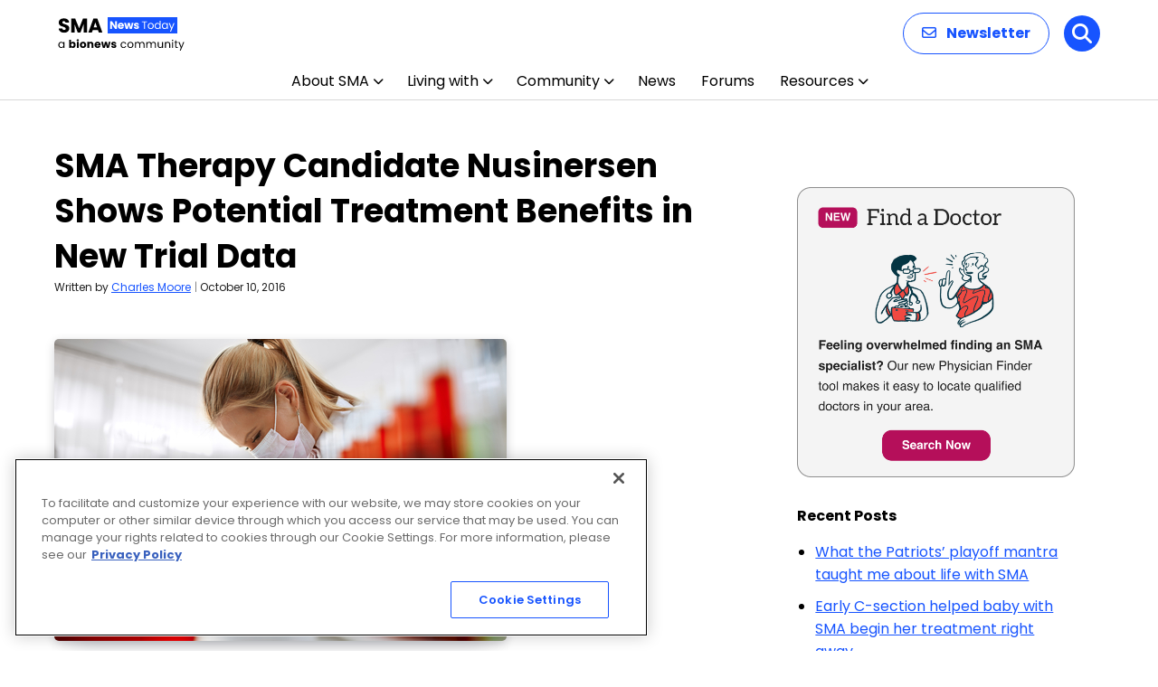

--- FILE ---
content_type: text/html; charset=utf-8
request_url: https://www.google.com/recaptcha/api2/aframe
body_size: 164
content:
<!DOCTYPE HTML><html><head><meta http-equiv="content-type" content="text/html; charset=UTF-8"></head><body><script nonce="OTcuelDuD_PZV5JwoidDig">/** Anti-fraud and anti-abuse applications only. See google.com/recaptcha */ try{var clients={'sodar':'https://pagead2.googlesyndication.com/pagead/sodar?'};window.addEventListener("message",function(a){try{if(a.source===window.parent){var b=JSON.parse(a.data);var c=clients[b['id']];if(c){var d=document.createElement('img');d.src=c+b['params']+'&rc='+(localStorage.getItem("rc::a")?sessionStorage.getItem("rc::b"):"");window.document.body.appendChild(d);sessionStorage.setItem("rc::e",parseInt(sessionStorage.getItem("rc::e")||0)+1);localStorage.setItem("rc::h",'1769281637968');}}}catch(b){}});window.parent.postMessage("_grecaptcha_ready", "*");}catch(b){}</script></body></html>

--- FILE ---
content_type: application/javascript; charset=utf-8
request_url: https://fundingchoicesmessages.google.com/f/AGSKWxUTkZ7K9XrlHKE-s-IcRuWn-D8vkiaxpa2YEJt04eV_ygtljjWW9XGGTJzteQde36Yf_F3_Hoe_wlyiah4ez0btUZuvdToF-_xRLK0Iy02IBknugnISI2PfoP0FOJ6B10I6cOfT-3ron5rp-KoWZGfS7who4w14ejv-XhyvGrDIRCQkOx5xT6j5dT8=/_-ad-top./ad.php3?/adsrotate2left.-ad/dist//adv3.
body_size: -1289
content:
window['10fe7328-9194-4be3-b9c6-044e2f72d1e0'] = true;

--- FILE ---
content_type: application/javascript; charset=utf-8
request_url: https://fundingchoicesmessages.google.com/f/AGSKWxUKeAV-WxtzGnGILdBJJ96SLLlB4Ng-EoTyEfXlLEwbDWxamEGavwRRtKg7hgGT1vPEz_YRx-0Xd85f6D1ySYU4SpucCeNFnyodC7Tf9LVNKG6w1Zuupete5a3J4GV3fMcN5oMJ?fccs=W251bGwsbnVsbCxudWxsLG51bGwsbnVsbCxudWxsLFsxNzY5MjgxNjMxLDQ5OTAwMDAwMF0sbnVsbCxudWxsLG51bGwsW251bGwsWzddXSwiaHR0cHM6Ly9zbWFuZXdzdG9kYXkuY29tL25ld3Mvc21hLWRydWctY2FuZGlkYXRlLW51c2luZXJzZW4tc2hvd3MtcG90ZW50aWFsLWJlbmVmaXRzLWluLW5ldy10cmlhbC1kYXRhLyIsbnVsbCxbWzgsIms2MVBCam1rNk8wIl0sWzksImVuLVVTIl0sWzE5LCIyIl0sWzE3LCJbMF0iXSxbMjQsIiJdLFsyOSwiZmFsc2UiXV1d
body_size: -228
content:
if (typeof __googlefc.fcKernelManager.run === 'function') {"use strict";this.default_ContributorServingResponseClientJs=this.default_ContributorServingResponseClientJs||{};(function(_){var window=this;
try{
var QH=function(a){this.A=_.t(a)};_.u(QH,_.J);var RH=_.ed(QH);var SH=function(a,b,c){this.B=a;this.params=b;this.j=c;this.l=_.F(this.params,4);this.o=new _.dh(this.B.document,_.O(this.params,3),new _.Qg(_.Qk(this.j)))};SH.prototype.run=function(){if(_.P(this.params,10)){var a=this.o;var b=_.eh(a);b=_.Od(b,4);_.ih(a,b)}a=_.Rk(this.j)?_.be(_.Rk(this.j)):new _.de;_.ee(a,9);_.F(a,4)!==1&&_.G(a,4,this.l===2||this.l===3?1:2);_.Fg(this.params,5)&&(b=_.O(this.params,5),_.hg(a,6,b));return a};var TH=function(){};TH.prototype.run=function(a,b){var c,d;return _.v(function(e){c=RH(b);d=(new SH(a,c,_.A(c,_.Pk,2))).run();return e.return({ia:_.L(d)})})};_.Tk(8,new TH);
}catch(e){_._DumpException(e)}
}).call(this,this.default_ContributorServingResponseClientJs);
// Google Inc.

//# sourceURL=/_/mss/boq-content-ads-contributor/_/js/k=boq-content-ads-contributor.ContributorServingResponseClientJs.en_US.k61PBjmk6O0.es5.O/d=1/exm=kernel_loader,loader_js_executable/ed=1/rs=AJlcJMztj-kAdg6DB63MlSG3pP52LjSptg/m=web_iab_tcf_v2_signal_executable
__googlefc.fcKernelManager.run('\x5b\x5b\x5b8,\x22\x5bnull,\x5b\x5bnull,null,null,\\\x22https:\/\/fundingchoicesmessages.google.com\/f\/AGSKWxWoOxsTK4tvhQYs-YDHF7mIwSPNw49lb-zhI3jSwPdiyGvxF-e4uKvRLHFjOub1fLkwFDYO4wK_8duoXl3j3uyov1BMNlmM54NITIDjiKSYmTeqg3itqwQos6g0KW2JMhBL3aIt\\\x22\x5d,null,null,\x5bnull,null,null,\\\x22https:\/\/fundingchoicesmessages.google.com\/el\/AGSKWxVn7eBI-jROTczfAq_dLVeWumtsAj3L0_C3kuug3hrO8pHDyXADvlOv-r2CkIcVVqUgIT-2A1l-uo9XPPEQG_VDZtYbRnuqmVBBkA0eHSWXPnmU7etx74MuPFa-b-98VGeUoi6E\\\x22\x5d,null,\x5bnull,\x5b7\x5d\x5d\x5d,\\\x22smanewstoday.com\\\x22,1,\\\x22en\\\x22,null,null,null,null,1\x5d\x22\x5d\x5d,\x5bnull,null,null,\x22https:\/\/fundingchoicesmessages.google.com\/f\/AGSKWxUWKDwH_TRtmNs2JYQbIk8XUaxGPATXNDTYbmO1rWHX9L5L6l5dnFPwSeBLNwhMRYZxfZHN9B-_292lAFo_VgrAbwEaxX-8mHUkyZFG6Rr-bN0nHeWX-dCo4wQ9cTabvm1jRbo9\x22\x5d\x5d');}

--- FILE ---
content_type: application/javascript; charset=utf-8
request_url: https://trc.lhmos.com/enrich/data/jsonp?mcode=15710&mid=47&callback=jsonp_1769281634960_28572
body_size: -189
content:
jsonp_1769281634960_28572({"uid":"0"})